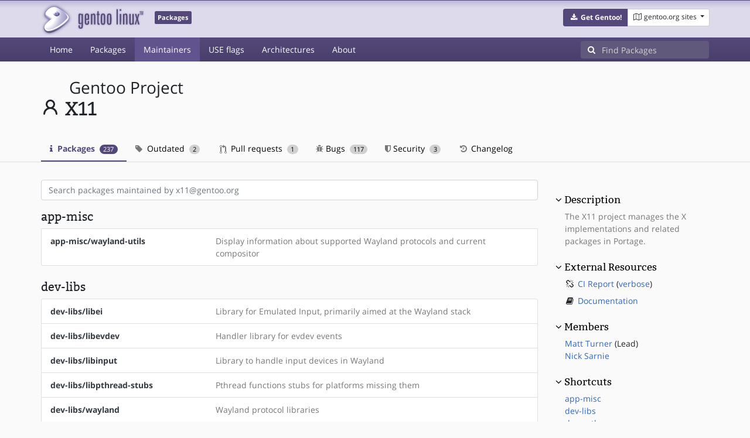

--- FILE ---
content_type: text/html; charset=utf-8
request_url: https://packages.gentoo.org/maintainer/x11@gentoo.org
body_size: 9265
content:
<!doctype html><html lang="en"><head><title>X11 – Gentoo Packages</title><meta charset="utf-8"><meta name="viewport" content="width=device-width, initial-scale=1.0"><meta name="theme-color" content="#54487a"><meta name="description" content="Gentoo Packages Database"><script src="/assets/application.js"></script><link rel="icon" href="https://packages.gentoo.org/favicon.ico" type="image/x-icon"><link rel="stylesheet" href="/assets/stylesheets.css"></head><body><header><div class="site-title"><div class="container"><div class="row justify-content-between"><div class="logo"><a href="/" title="Back to the homepage" class="site-logo"><img src="https://assets.gentoo.org/tyrian/site-logo.png" alt="Gentoo" srcset="https://assets.gentoo.org/tyrian/site-logo.svg"></a> <span class="site-label">Packages</span></div><div class="site-title-buttons"><div class="btn-group btn-group-sm"><a href="https://get.gentoo.org/" role="button" class="btn get-gentoo"><span class="fa fa-fw fa-download"></span> <strong>Get Gentoo!</strong></a><div class="btn-group btn-group-sm"><a class="btn gentoo-org-sites dropdown-toggle" data-toggle="dropdown" data-target="#" href="#"><span class="fa fa-fw fa-map-o"></span> <span class="d-none d-sm-inline">gentoo.org sites</span> <span class="caret"></span></a><div class="dropdown-menu dropdown-menu-right"><a class="dropdown-item" href="https://www.gentoo.org/" title="Main Gentoo website"><span class="fa fa-home fa-fw"></span> gentoo.org</a> <a class="dropdown-item" href="https://wiki.gentoo.org/" title="Find and contribute documentation"><span class="fa fa-file-text-o fa-fw"></span> Wiki</a> <a class="dropdown-item" href="https://bugs.gentoo.org/" title="Report issues and find common issues"><span class="fa fa-bug fa-fw"></span> Bugs</a> <a class="dropdown-item" href="https://forums.gentoo.org/" title="Discuss with the community"><span class="fa fa-comments-o fa-fw"></span> Forums</a> <a class="dropdown-item" href="https://packages.gentoo.org/" title="Find software for your Gentoo"><span class="fa fa-hdd-o fa-fw"></span> Packages</a><div class="dropdown-divider"></div><a class="dropdown-item" href="https://planet.gentoo.org/" title="Find out what's going on in the developer community"><span class="fa fa-rss fa-fw"></span> Planet</a> <a class="dropdown-item" href="https://archives.gentoo.org/" title="Read up on past discussions"><span class="fa fa-archive fa-fw"></span> Archives</a> <a class="dropdown-item" href="https://sources.gentoo.org/" title="Browse our source code"><span class="fa fa-code fa-fw"></span> Sources</a><div class="dropdown-divider"></div><a class="dropdown-item" href="https://infra-status.gentoo.org/" title="Get updates on the services provided by Gentoo"><span class="fa fa-server fa-fw"></span> Infra Status</a></div></div></div></div></div></div></div><nav class="tyrian-navbar navbar navbar-dark navbar-expand-lg bg-primary" role="navigation"><div class="container"><div class="navbar-header"><button class="navbar-toggler" type="button" data-toggle="collapse" data-target="#navbar-main-collapse" aria-controls="navbar-main-collapse" aria-expanded="false" aria-label="Toggle navigation"><span class="navbar-toggler-icon"></span></button></div><div class="collapse navbar-collapse navbar-main-collapse" id="navbar-main-collapse"><ul class="navbar-nav mr-auto"><li class="nav-item"><a class="nav-link" href="/">Home</a></li><li class="nav-item"><a class="nav-link" href="/categories">Packages</a></li><li class="nav-item active"><a class="nav-link" href="/maintainers">Maintainers</a></li><li class="nav-item"><a class="nav-link" href="/useflags">USE flags</a></li><li class="nav-item"><a class="nav-link" href="/arches">Architectures</a></li><li class="nav-item"><a class="nav-link" href="/about">About</a></li></ul><form class="form-inline inlinesearch" role="search" action="/packages/search" method="get"><div class="input-group"><div class="input-group-prepend"><span class="input-group-text" id="basic-addon1"><i class="fa fa-search" aria-hidden="true"></i></span></div><input class="form-control" name="q" type="text" placeholder="Find Packages" aria-label="Find Packages"></div></form></div></div></nav></header><div class="kk-header-container"><div class="container"><div class="row"><div class="col-12"><div class="row mt-3"><div class="col-md-5"><h1 class="stick-top kk-package-title" id="package-title"><small class="kk-package-cat">Gentoo Project</small><div><svg height="32" class="octicon octicon-person right left kk-package-icon" aria-label="Package icon" viewBox="0 0 16 16" version="1.1" width="32" role="img"><path fill-rule="evenodd" d="M10.5 5a2.5 2.5 0 11-5 0 2.5 2.5 0 015 0zm.061 3.073a4 4 0 10-5.123 0 6.004 6.004 0 00-3.431 5.142.75.75 0 001.498.07 4.5 4.5 0 018.99 0 .75.75 0 101.498-.07 6.005 6.005 0 00-3.432-5.142z"></path></svg><div class="kk-package-name">X11</div></div></h1></div><div class="col-md-7"></div><div class="col-md-12 pt-4 mt-1"><nav class="nav kk-package-nav"><a class="nav-link active" href="/maintainer/x11@gentoo.org"><i class="fa fa-info mr-1" aria-hidden="true"></i> Packages <span class="ml-1 badge badge-pill kk-misc-badge">237</span></a><a class="nav-link" href="/maintainer/x11@gentoo.org/outdated"><i class="fa fa-tag mr-1" aria-hidden="true"></i> Outdated <span class="ml-1 badge badge-pill kk-misc-badge">2</span></a><a class="nav-link" href="/maintainer/x11@gentoo.org/pull-requests"><i class="octicon octicon-git-pull-request opticon-resource-icon ml-1" aria-hidden="true"></i> Pull requests <span class="ml-1 badge badge-pill kk-misc-badge">1</span></a><a class="nav-link" href="/maintainer/x11@gentoo.org/bugs"><i class="fa fa-bug" aria-hidden="true"></i> Bugs <span class="ml-1 badge badge-pill kk-misc-badge">117</span></a><a class="nav-link" href="/maintainer/x11@gentoo.org/security"><i class="fa fa-shield" aria-hidden="true"></i> Security <span class="ml-1 badge badge-pill kk-misc-badge">3</span></a><a class="nav-link" href="/maintainer/x11@gentoo.org/changelog"><i class="fa fa-fw fa-history" aria-hidden="true"></i> Changelog </a></nav></div></div></div></div></div></div><div class="tab-content" id="myTabContent"><div class="container mb-5 tab-pane fade show active" id="overview" role="tabpanel" aria-labelledby="overview-tab"><div class="row"><div class="col-md-9" id="pkglist"><p><script>function __templ_filter_9384(){const value = document.querySelector("#filter").value.toLowerCase();
	const groups = document.querySelectorAll("#pkglist .list-group");
	for (let i = 0; i < groups.length; i++) {
		let visible = false;
		const rows = groups[i].querySelectorAll(".list-group-item");
		for (let j = 0; j < rows.length; j++) {
			const flag = rows[j].children[0].children[0].innerText.toLowerCase().includes(value);
			rows[j].style.display = flag ? "" : "none";
			visible ||= flag;
		}
		groups[i].style.display = visible ? "" : "none";
	}
}</script><input onKeyup="__templ_filter_9384()" id="filter" type="text" class="form-control form-control-xl" placeholder="Search packages maintained by x11@gentoo.org"></p><ul class="list-group"><h3 id="app-misc">app-misc</h3> <li class="list-group-item"><div class="row"><div class="col-md-4"><a href="/packages/app-misc/wayland-utils" class="text-dark"><b>app-misc/wayland-utils</b></a></div><div class="col-md-8 text-muted">Display information about supported Wayland protocols and current compositor</div></div></li></ul> <h3 class="mt-4" id="dev-libs">dev-libs</h3><ul class="list-group"> <li class="list-group-item"><div class="row"><div class="col-md-4"><a href="/packages/dev-libs/libei" class="text-dark"><b>dev-libs/libei</b></a></div><div class="col-md-8 text-muted">Library for Emulated Input, primarily aimed at the Wayland stack</div></div></li> <li class="list-group-item"><div class="row"><div class="col-md-4"><a href="/packages/dev-libs/libevdev" class="text-dark"><b>dev-libs/libevdev</b></a></div><div class="col-md-8 text-muted">Handler library for evdev events</div></div></li> <li class="list-group-item"><div class="row"><div class="col-md-4"><a href="/packages/dev-libs/libinput" class="text-dark"><b>dev-libs/libinput</b></a></div><div class="col-md-8 text-muted">Library to handle input devices in Wayland</div></div></li> <li class="list-group-item"><div class="row"><div class="col-md-4"><a href="/packages/dev-libs/libpthread-stubs" class="text-dark"><b>dev-libs/libpthread-stubs</b></a></div><div class="col-md-8 text-muted">Pthread functions stubs for platforms missing them</div></div></li> <li class="list-group-item"><div class="row"><div class="col-md-4"><a href="/packages/dev-libs/wayland" class="text-dark"><b>dev-libs/wayland</b></a></div><div class="col-md-8 text-muted">Wayland protocol libraries</div></div></li> <li class="list-group-item"><div class="row"><div class="col-md-4"><a href="/packages/dev-libs/wayland-protocols" class="text-dark"><b>dev-libs/wayland-protocols</b></a></div><div class="col-md-8 text-muted">Wayland protocol files</div></div></li></ul> <h3 class="mt-4" id="dev-python">dev-python</h3><ul class="list-group"> <li class="list-group-item"><div class="row"><div class="col-md-4"><a href="/packages/dev-python/libevdev" class="text-dark"><b>dev-python/libevdev</b></a></div><div class="col-md-8 text-muted">Python wrappers for the libevdev library</div></div></li></ul> <h3 class="mt-4" id="dev-util">dev-util</h3><ul class="list-group"> <li class="list-group-item"><div class="row"><div class="col-md-4"><a href="/packages/dev-util/directx-headers" class="text-dark"><b>dev-util/directx-headers</b></a></div><div class="col-md-8 text-muted">DirectX header files and WSL stubs</div></div></li> <li class="list-group-item"><div class="row"><div class="col-md-4"><a href="/packages/dev-util/mesa_clc" class="text-dark"><b>dev-util/mesa_clc</b></a></div><div class="col-md-8 text-muted">mesa_clc tool used for building OpenCL C to SPIR-V</div></div></li> <li class="list-group-item"><div class="row"><div class="col-md-4"><a href="/packages/dev-util/spirv-llvm-translator" class="text-dark"><b>dev-util/spirv-llvm-translator</b></a></div><div class="col-md-8 text-muted">Bi-directional translator between SPIR-V and LLVM IR</div></div></li> <li class="list-group-item"><div class="row"><div class="col-md-4"><a href="/packages/dev-util/wayland-scanner" class="text-dark"><b>dev-util/wayland-scanner</b></a></div><div class="col-md-8 text-muted">wayland-scanner tool</div></div></li></ul> <h3 class="mt-4" id="gui-libs">gui-libs</h3><ul class="list-group"> <li class="list-group-item"><div class="row"><div class="col-md-4"><a href="/packages/gui-libs/display-manager-init" class="text-dark"><b>gui-libs/display-manager-init</b></a></div><div class="col-md-8 text-muted">RC init files for starting display and login managers</div></div></li></ul> <h3 class="mt-4" id="media-fonts">media-fonts</h3><ul class="list-group"> <li class="list-group-item"><div class="row"><div class="col-md-4"><a href="/packages/media-fonts/encodings" class="text-dark"><b>media-fonts/encodings</b></a></div><div class="col-md-8 text-muted">X.Org font encodings</div></div></li> <li class="list-group-item"><div class="row"><div class="col-md-4"><a href="/packages/media-fonts/font-adobe-100dpi" class="text-dark"><b>media-fonts/font-adobe-100dpi</b></a></div><div class="col-md-8 text-muted">X.Org Adobe bitmap fonts</div></div></li> <li class="list-group-item"><div class="row"><div class="col-md-4"><a href="/packages/media-fonts/font-adobe-75dpi" class="text-dark"><b>media-fonts/font-adobe-75dpi</b></a></div><div class="col-md-8 text-muted">X.Org Adobe bitmap fonts</div></div></li> <li class="list-group-item"><div class="row"><div class="col-md-4"><a href="/packages/media-fonts/font-adobe-utopia-100dpi" class="text-dark"><b>media-fonts/font-adobe-utopia-100dpi</b></a></div><div class="col-md-8 text-muted">X.Org Adobe Utopia bitmap fonts</div></div></li> <li class="list-group-item"><div class="row"><div class="col-md-4"><a href="/packages/media-fonts/font-adobe-utopia-75dpi" class="text-dark"><b>media-fonts/font-adobe-utopia-75dpi</b></a></div><div class="col-md-8 text-muted">X.Org Adobe Utopia bitmap fonts</div></div></li> <li class="list-group-item"><div class="row"><div class="col-md-4"><a href="/packages/media-fonts/font-adobe-utopia-type1" class="text-dark"><b>media-fonts/font-adobe-utopia-type1</b></a></div><div class="col-md-8 text-muted">X.Org Adobe Utopia Type 1 fonts</div></div></li> <li class="list-group-item"><div class="row"><div class="col-md-4"><a href="/packages/media-fonts/font-alias" class="text-dark"><b>media-fonts/font-alias</b></a></div><div class="col-md-8 text-muted">X.Org font aliases</div></div></li> <li class="list-group-item"><div class="row"><div class="col-md-4"><a href="/packages/media-fonts/font-arabic-misc" class="text-dark"><b>media-fonts/font-arabic-misc</b></a></div><div class="col-md-8 text-muted">X.Org arabic bitmap fonts</div></div></li> <li class="list-group-item"><div class="row"><div class="col-md-4"><a href="/packages/media-fonts/font-bh-100dpi" class="text-dark"><b>media-fonts/font-bh-100dpi</b></a></div><div class="col-md-8 text-muted">X.Org Bigelow &amp; Holmes bitmap fonts</div></div></li> <li class="list-group-item"><div class="row"><div class="col-md-4"><a href="/packages/media-fonts/font-bh-75dpi" class="text-dark"><b>media-fonts/font-bh-75dpi</b></a></div><div class="col-md-8 text-muted">X.Org Bigelow &amp; Holmes bitmap fonts</div></div></li> <li class="list-group-item"><div class="row"><div class="col-md-4"><a href="/packages/media-fonts/font-bh-lucidatypewriter-100dpi" class="text-dark"><b>media-fonts/font-bh-lucidatypewriter-100dpi</b></a></div><div class="col-md-8 text-muted">X.Org Bigelow &amp; Holmes Lucida bitmap fonts</div></div></li> <li class="list-group-item"><div class="row"><div class="col-md-4"><a href="/packages/media-fonts/font-bh-lucidatypewriter-75dpi" class="text-dark"><b>media-fonts/font-bh-lucidatypewriter-75dpi</b></a></div><div class="col-md-8 text-muted">X.Org Bigelow &amp; Holmes Lucida bitmap fonts</div></div></li> <li class="list-group-item"><div class="row"><div class="col-md-4"><a href="/packages/media-fonts/font-bh-ttf" class="text-dark"><b>media-fonts/font-bh-ttf</b></a></div><div class="col-md-8 text-muted">X.Org Bigelow &amp; Holmes TrueType fonts</div></div></li> <li class="list-group-item"><div class="row"><div class="col-md-4"><a href="/packages/media-fonts/font-bh-type1" class="text-dark"><b>media-fonts/font-bh-type1</b></a></div><div class="col-md-8 text-muted">X.Org Bigelow &amp; Holmes Type 1 fonts</div></div></li> <li class="list-group-item"><div class="row"><div class="col-md-4"><a href="/packages/media-fonts/font-bitstream-100dpi" class="text-dark"><b>media-fonts/font-bitstream-100dpi</b></a></div><div class="col-md-8 text-muted">X.Org Bitstream bitmap fonts</div></div></li> <li class="list-group-item"><div class="row"><div class="col-md-4"><a href="/packages/media-fonts/font-bitstream-75dpi" class="text-dark"><b>media-fonts/font-bitstream-75dpi</b></a></div><div class="col-md-8 text-muted">X.Org Bitstream bitmap fonts</div></div></li> <li class="list-group-item"><div class="row"><div class="col-md-4"><a href="/packages/media-fonts/font-bitstream-type1" class="text-dark"><b>media-fonts/font-bitstream-type1</b></a></div><div class="col-md-8 text-muted">X.Org Bitstream Type 1 fonts</div></div></li> <li class="list-group-item"><div class="row"><div class="col-md-4"><a href="/packages/media-fonts/font-cronyx-cyrillic" class="text-dark"><b>media-fonts/font-cronyx-cyrillic</b></a></div><div class="col-md-8 text-muted">X.Org Cronyx cyrillic fonts</div></div></li> <li class="list-group-item"><div class="row"><div class="col-md-4"><a href="/packages/media-fonts/font-cursor-misc" class="text-dark"><b>media-fonts/font-cursor-misc</b></a></div><div class="col-md-8 text-muted">X.Org cursor font</div></div></li> <li class="list-group-item"><div class="row"><div class="col-md-4"><a href="/packages/media-fonts/font-daewoo-misc" class="text-dark"><b>media-fonts/font-daewoo-misc</b></a></div><div class="col-md-8 text-muted">X.Org Daewoo fonts</div></div></li> <li class="list-group-item"><div class="row"><div class="col-md-4"><a href="/packages/media-fonts/font-dec-misc" class="text-dark"><b>media-fonts/font-dec-misc</b></a></div><div class="col-md-8 text-muted">X.Org DEC fonts</div></div></li> <li class="list-group-item"><div class="row"><div class="col-md-4"><a href="/packages/media-fonts/font-ibm-type1" class="text-dark"><b>media-fonts/font-ibm-type1</b></a></div><div class="col-md-8 text-muted">X.Org IBM Courier font</div></div></li> <li class="list-group-item"><div class="row"><div class="col-md-4"><a href="/packages/media-fonts/font-isas-misc" class="text-dark"><b>media-fonts/font-isas-misc</b></a></div><div class="col-md-8 text-muted">X.Org the Institute of Software, Academia Sinica (chinese) fonts</div></div></li> <li class="list-group-item"><div class="row"><div class="col-md-4"><a href="/packages/media-fonts/font-jis-misc" class="text-dark"><b>media-fonts/font-jis-misc</b></a></div><div class="col-md-8 text-muted">X.Org JIS (japanese) fonts</div></div></li> <li class="list-group-item"><div class="row"><div class="col-md-4"><a href="/packages/media-fonts/font-micro-misc" class="text-dark"><b>media-fonts/font-micro-misc</b></a></div><div class="col-md-8 text-muted">X.Org micro-misc font</div></div></li> <li class="list-group-item"><div class="row"><div class="col-md-4"><a href="/packages/media-fonts/font-misc-cyrillic" class="text-dark"><b>media-fonts/font-misc-cyrillic</b></a></div><div class="col-md-8 text-muted">X.Org misc-cyrillic fonts</div></div></li> <li class="list-group-item"><div class="row"><div class="col-md-4"><a href="/packages/media-fonts/font-misc-ethiopic" class="text-dark"><b>media-fonts/font-misc-ethiopic</b></a></div><div class="col-md-8 text-muted">Miscellaneous Ethiopic fonts</div></div></li> <li class="list-group-item"><div class="row"><div class="col-md-4"><a href="/packages/media-fonts/font-misc-meltho" class="text-dark"><b>media-fonts/font-misc-meltho</b></a></div><div class="col-md-8 text-muted">X.Org Syriac fonts</div></div></li> <li class="list-group-item"><div class="row"><div class="col-md-4"><a href="/packages/media-fonts/font-misc-misc" class="text-dark"><b>media-fonts/font-misc-misc</b></a></div><div class="col-md-8 text-muted">X.Org miscellaneous fonts</div></div></li> <li class="list-group-item"><div class="row"><div class="col-md-4"><a href="/packages/media-fonts/font-mutt-misc" class="text-dark"><b>media-fonts/font-mutt-misc</b></a></div><div class="col-md-8 text-muted">X.Org ClearlyU fonts</div></div></li> <li class="list-group-item"><div class="row"><div class="col-md-4"><a href="/packages/media-fonts/font-schumacher-misc" class="text-dark"><b>media-fonts/font-schumacher-misc</b></a></div><div class="col-md-8 text-muted">X.Org Schumacher fonts</div></div></li> <li class="list-group-item"><div class="row"><div class="col-md-4"><a href="/packages/media-fonts/font-screen-cyrillic" class="text-dark"><b>media-fonts/font-screen-cyrillic</b></a></div><div class="col-md-8 text-muted">X.Org Screen cyrillic fonts</div></div></li> <li class="list-group-item"><div class="row"><div class="col-md-4"><a href="/packages/media-fonts/font-sony-misc" class="text-dark"><b>media-fonts/font-sony-misc</b></a></div><div class="col-md-8 text-muted">X.Org Sony fonts</div></div></li> <li class="list-group-item"><div class="row"><div class="col-md-4"><a href="/packages/media-fonts/font-sun-misc" class="text-dark"><b>media-fonts/font-sun-misc</b></a></div><div class="col-md-8 text-muted">X.Org Sun fonts</div></div></li> <li class="list-group-item"><div class="row"><div class="col-md-4"><a href="/packages/media-fonts/font-util" class="text-dark"><b>media-fonts/font-util</b></a></div><div class="col-md-8 text-muted">X.Org font utilities</div></div></li> <li class="list-group-item"><div class="row"><div class="col-md-4"><a href="/packages/media-fonts/font-winitzki-cyrillic" class="text-dark"><b>media-fonts/font-winitzki-cyrillic</b></a></div><div class="col-md-8 text-muted">X.Org Winitzki cyrillic font</div></div></li> <li class="list-group-item"><div class="row"><div class="col-md-4"><a href="/packages/media-fonts/font-xfree86-type1" class="text-dark"><b>media-fonts/font-xfree86-type1</b></a></div><div class="col-md-8 text-muted">X.Org XFree86 Type 1 font</div></div></li></ul> <h3 class="mt-4" id="media-libs">media-libs</h3><ul class="list-group"> <li class="list-group-item"><div class="row"><div class="col-md-4"><a href="/packages/media-libs/freeglut" class="text-dark"><b>media-libs/freeglut</b></a></div><div class="col-md-8 text-muted">A free OpenGL utility toolkit, the open-sourced alternative to the GLUT library</div></div></li> <li class="list-group-item"><div class="row"><div class="col-md-4"><a href="/packages/media-libs/glu" class="text-dark"><b>media-libs/glu</b></a></div><div class="col-md-8 text-muted">The OpenGL Utility Library</div></div></li> <li class="list-group-item"><div class="row"><div class="col-md-4"><a href="/packages/media-libs/libepoxy" class="text-dark"><b>media-libs/libepoxy</b></a></div><div class="col-md-8 text-muted">Library for handling OpenGL function pointer management</div></div></li> <li class="list-group-item"><div class="row"><div class="col-md-4"><a href="/packages/media-libs/libglvnd" class="text-dark"><b>media-libs/libglvnd</b></a></div><div class="col-md-8 text-muted">The GL Vendor-Neutral Dispatch library</div></div></li> <li class="list-group-item"><div class="row"><div class="col-md-4"><a href="/packages/media-libs/mesa" class="text-dark"><b>media-libs/mesa</b></a></div><div class="col-md-8 text-muted">OpenGL-like graphic library for Linux</div></div></li> <li class="list-group-item"><div class="row"><div class="col-md-4"><a href="/packages/media-libs/mesa-amber" class="text-dark"><b>media-libs/mesa-amber</b></a></div><div class="col-md-8 text-muted">OpenGL-like graphic library for Linux</div></div></li> <li class="list-group-item"><div class="row"><div class="col-md-4"><a href="/packages/media-libs/waffle" class="text-dark"><b>media-libs/waffle</b></a></div><div class="col-md-8 text-muted">Library that allows selection of GL API and of window system at runtime</div></div></li></ul> <h3 class="mt-4" id="sys-libs">sys-libs</h3><ul class="list-group"> <li class="list-group-item"><div class="row"><div class="col-md-4"><a href="/packages/sys-libs/mtdev" class="text-dark"><b>sys-libs/mtdev</b></a></div><div class="col-md-8 text-muted">Multitouch Protocol Translation Library</div></div></li></ul> <h3 class="mt-4" id="virtual">virtual</h3><ul class="list-group"> <li class="list-group-item"><div class="row"><div class="col-md-4"><a href="/packages/virtual/glu" class="text-dark"><b>virtual/glu</b></a></div><div class="col-md-8 text-muted">Virtual for OpenGL utility library</div></div></li> <li class="list-group-item"><div class="row"><div class="col-md-4"><a href="/packages/virtual/opencl" class="text-dark"><b>virtual/opencl</b></a></div><div class="col-md-8 text-muted">Virtual for OpenCL API</div></div></li> <li class="list-group-item"><div class="row"><div class="col-md-4"><a href="/packages/virtual/opengl" class="text-dark"><b>virtual/opengl</b></a></div><div class="col-md-8 text-muted">Virtual for OpenGL implementation</div></div></li></ul> <h3 class="mt-4" id="x11-apps">x11-apps</h3><ul class="list-group"> <li class="list-group-item"><div class="row"><div class="col-md-4"><a href="/packages/x11-apps/appres" class="text-dark"><b>x11-apps/appres</b></a></div><div class="col-md-8 text-muted">list X application resource database</div></div></li> <li class="list-group-item"><div class="row"><div class="col-md-4"><a href="/packages/x11-apps/bdftopcf" class="text-dark"><b>x11-apps/bdftopcf</b></a></div><div class="col-md-8 text-muted">X.Org bdftopcf application</div></div></li> <li class="list-group-item"><div class="row"><div class="col-md-4"><a href="/packages/x11-apps/beforelight" class="text-dark"><b>x11-apps/beforelight</b></a></div><div class="col-md-8 text-muted">Sample implementation of screen saver</div></div></li> <li class="list-group-item"><div class="row"><div class="col-md-4"><a href="/packages/x11-apps/bitmap" class="text-dark"><b>x11-apps/bitmap</b></a></div><div class="col-md-8 text-muted">X.Org bitmap application</div></div></li> <li class="list-group-item"><div class="row"><div class="col-md-4"><a href="/packages/x11-apps/editres" class="text-dark"><b>x11-apps/editres</b></a></div><div class="col-md-8 text-muted">a dynamic resource editor for X Toolkit applications</div></div></li> <li class="list-group-item"><div class="row"><div class="col-md-4"><a href="/packages/x11-apps/fonttosfnt" class="text-dark"><b>x11-apps/fonttosfnt</b></a></div><div class="col-md-8 text-muted">X.Org fonttosfnt application</div></div></li> <li class="list-group-item"><div class="row"><div class="col-md-4"><a href="/packages/x11-apps/fslsfonts" class="text-dark"><b>x11-apps/fslsfonts</b></a></div><div class="col-md-8 text-muted">list fonts served by X font server</div></div></li> <li class="list-group-item"><div class="row"><div class="col-md-4"><a href="/packages/x11-apps/fstobdf" class="text-dark"><b>x11-apps/fstobdf</b></a></div><div class="col-md-8 text-muted">generate BDF font from X font server</div></div></li> <li class="list-group-item"><div class="row"><div class="col-md-4"><a href="/packages/x11-apps/iceauth" class="text-dark"><b>x11-apps/iceauth</b></a></div><div class="col-md-8 text-muted">ICE authority file utility</div></div></li> <li class="list-group-item"><div class="row"><div class="col-md-4"><a href="/packages/x11-apps/ico" class="text-dark"><b>x11-apps/ico</b></a></div><div class="col-md-8 text-muted">animate an icosahedron or other polyhedron</div></div></li> <li class="list-group-item"><div class="row"><div class="col-md-4"><a href="/packages/x11-apps/igt-gpu-tools" class="text-dark"><b>x11-apps/igt-gpu-tools</b></a></div><div class="col-md-8 text-muted">Intel GPU userland tools</div></div></li> <li class="list-group-item"><div class="row"><div class="col-md-4"><a href="/packages/x11-apps/listres" class="text-dark"><b>x11-apps/listres</b></a></div><div class="col-md-8 text-muted">list resources in widgets</div></div></li> <li class="list-group-item"><div class="row"><div class="col-md-4"><a href="/packages/x11-apps/mesa-progs" class="text-dark"><b>x11-apps/mesa-progs</b></a></div><div class="col-md-8 text-muted">Mesa&#39;s OpenGL utility and demo programs (glxgears and glxinfo)</div></div></li> <li class="list-group-item"><div class="row"><div class="col-md-4"><a href="/packages/x11-apps/mkfontscale" class="text-dark"><b>x11-apps/mkfontscale</b></a></div><div class="col-md-8 text-muted">create an index of scalable font files for X</div></div></li> <li class="list-group-item"><div class="row"><div class="col-md-4"><a href="/packages/x11-apps/oclock" class="text-dark"><b>x11-apps/oclock</b></a></div><div class="col-md-8 text-muted">round X clock</div></div></li> <li class="list-group-item"><div class="row"><div class="col-md-4"><a href="/packages/x11-apps/rgb" class="text-dark"><b>x11-apps/rgb</b></a></div><div class="col-md-8 text-muted">uncompile an rgb color-name database</div></div></li> <li class="list-group-item"><div class="row"><div class="col-md-4"><a href="/packages/x11-apps/rstart" class="text-dark"><b>x11-apps/rstart</b></a></div><div class="col-md-8 text-muted">X.Org rstart application</div></div></li> <li class="list-group-item"><div class="row"><div class="col-md-4"><a href="/packages/x11-apps/sessreg" class="text-dark"><b>x11-apps/sessreg</b></a></div><div class="col-md-8 text-muted">manage utmp/wtmp entries for non-init clients</div></div></li> <li class="list-group-item"><div class="row"><div class="col-md-4"><a href="/packages/x11-apps/setxkbmap" class="text-dark"><b>x11-apps/setxkbmap</b></a></div><div class="col-md-8 text-muted">Controls the keyboard layout of a running X server</div></div></li> <li class="list-group-item"><div class="row"><div class="col-md-4"><a href="/packages/x11-apps/showfont" class="text-dark"><b>x11-apps/showfont</b></a></div><div class="col-md-8 text-muted">font dumper for X font server</div></div></li> <li class="list-group-item"><div class="row"><div class="col-md-4"><a href="/packages/x11-apps/smproxy" class="text-dark"><b>x11-apps/smproxy</b></a></div><div class="col-md-8 text-muted">Session Manager Proxy</div></div></li> <li class="list-group-item"><div class="row"><div class="col-md-4"><a href="/packages/x11-apps/transset" class="text-dark"><b>x11-apps/transset</b></a></div><div class="col-md-8 text-muted">An utility for setting opacity property</div></div></li> <li class="list-group-item"><div class="row"><div class="col-md-4"><a href="/packages/x11-apps/viewres" class="text-dark"><b>x11-apps/viewres</b></a></div><div class="col-md-8 text-muted">graphical class browser for Xt</div></div></li> <li class="list-group-item"><div class="row"><div class="col-md-4"><a href="/packages/x11-apps/x11perf" class="text-dark"><b>x11-apps/x11perf</b></a></div><div class="col-md-8 text-muted">X rendering operation stress test utility</div></div></li> <li class="list-group-item"><div class="row"><div class="col-md-4"><a href="/packages/x11-apps/xauth" class="text-dark"><b>x11-apps/xauth</b></a></div><div class="col-md-8 text-muted">X authority file utility</div></div></li> <li class="list-group-item"><div class="row"><div class="col-md-4"><a href="/packages/x11-apps/xbacklight" class="text-dark"><b>x11-apps/xbacklight</b></a></div><div class="col-md-8 text-muted">Sets backlight level using the RandR 1.2 BACKLIGHT output property</div></div></li> <li class="list-group-item"><div class="row"><div class="col-md-4"><a href="/packages/x11-apps/xbiff" class="text-dark"><b>x11-apps/xbiff</b></a></div><div class="col-md-8 text-muted">mailbox flag for X</div></div></li> <li class="list-group-item"><div class="row"><div class="col-md-4"><a href="/packages/x11-apps/xcalc" class="text-dark"><b>x11-apps/xcalc</b></a></div><div class="col-md-8 text-muted">scientific calculator for X</div></div></li> <li class="list-group-item"><div class="row"><div class="col-md-4"><a href="/packages/x11-apps/xclipboard" class="text-dark"><b>x11-apps/xclipboard</b></a></div><div class="col-md-8 text-muted">interchange between cut buffer and selection</div></div></li> <li class="list-group-item"><div class="row"><div class="col-md-4"><a href="/packages/x11-apps/xclock" class="text-dark"><b>x11-apps/xclock</b></a></div><div class="col-md-8 text-muted">analog / digital clock for X</div></div></li> <li class="list-group-item"><div class="row"><div class="col-md-4"><a href="/packages/x11-apps/xcmsdb" class="text-dark"><b>x11-apps/xcmsdb</b></a></div><div class="col-md-8 text-muted">Device Color Characterization utility for X Color Management System</div></div></li> <li class="list-group-item"><div class="row"><div class="col-md-4"><a href="/packages/x11-apps/xconsole" class="text-dark"><b>x11-apps/xconsole</b></a></div><div class="col-md-8 text-muted">monitor system console messages with X</div></div></li> <li class="list-group-item"><div class="row"><div class="col-md-4"><a href="/packages/x11-apps/xcursorgen" class="text-dark"><b>x11-apps/xcursorgen</b></a></div><div class="col-md-8 text-muted">create an X cursor file from a collection of PNG images</div></div></li> <li class="list-group-item"><div class="row"><div class="col-md-4"><a href="/packages/x11-apps/xditview" class="text-dark"><b>x11-apps/xditview</b></a></div><div class="col-md-8 text-muted">display ditroff output</div></div></li> <li class="list-group-item"><div class="row"><div class="col-md-4"><a href="/packages/x11-apps/xdm" class="text-dark"><b>x11-apps/xdm</b></a></div><div class="col-md-8 text-muted">X.Org xdm application</div></div></li> <li class="list-group-item"><div class="row"><div class="col-md-4"><a href="/packages/x11-apps/xdpyinfo" class="text-dark"><b>x11-apps/xdpyinfo</b></a></div><div class="col-md-8 text-muted">Display information utility for X</div></div></li> <li class="list-group-item"><div class="row"><div class="col-md-4"><a href="/packages/x11-apps/xdriinfo" class="text-dark"><b>x11-apps/xdriinfo</b></a></div><div class="col-md-8 text-muted">query configuration information of DRI drivers</div></div></li> <li class="list-group-item"><div class="row"><div class="col-md-4"><a href="/packages/x11-apps/xedit" class="text-dark"><b>x11-apps/xedit</b></a></div><div class="col-md-8 text-muted">simple text editor for X</div></div></li> <li class="list-group-item"><div class="row"><div class="col-md-4"><a href="/packages/x11-apps/xev" class="text-dark"><b>x11-apps/xev</b></a></div><div class="col-md-8 text-muted">Print contents of X events</div></div></li> <li class="list-group-item"><div class="row"><div class="col-md-4"><a href="/packages/x11-apps/xeyes" class="text-dark"><b>x11-apps/xeyes</b></a></div><div class="col-md-8 text-muted">X.Org xeyes application</div></div></li> <li class="list-group-item"><div class="row"><div class="col-md-4"><a href="/packages/x11-apps/xfd" class="text-dark"><b>x11-apps/xfd</b></a></div><div class="col-md-8 text-muted">X.Org xfd application</div></div></li> <li class="list-group-item"><div class="row"><div class="col-md-4"><a href="/packages/x11-apps/xfontsel" class="text-dark"><b>x11-apps/xfontsel</b></a></div><div class="col-md-8 text-muted">point and click selection of X11 font names</div></div></li> <li class="list-group-item"><div class="row"><div class="col-md-4"><a href="/packages/x11-apps/xgamma" class="text-dark"><b>x11-apps/xgamma</b></a></div><div class="col-md-8 text-muted">Alter a monitor&#39;s gamma correction through the X server</div></div></li> <li class="list-group-item"><div class="row"><div class="col-md-4"><a href="/packages/x11-apps/xgc" class="text-dark"><b>x11-apps/xgc</b></a></div><div class="col-md-8 text-muted">X graphics demo</div></div></li> <li class="list-group-item"><div class="row"><div class="col-md-4"><a href="/packages/x11-apps/xhost" class="text-dark"><b>x11-apps/xhost</b></a></div><div class="col-md-8 text-muted">Controls host and/or user access to a running X server</div></div></li> <li class="list-group-item"><div class="row"><div class="col-md-4"><a href="/packages/x11-apps/xinit" class="text-dark"><b>x11-apps/xinit</b></a></div><div class="col-md-8 text-muted">X Window System initializer</div></div></li> <li class="list-group-item"><div class="row"><div class="col-md-4"><a href="/packages/x11-apps/xinput" class="text-dark"><b>x11-apps/xinput</b></a></div><div class="col-md-8 text-muted">Utility to set XInput device parameters</div></div></li> <li class="list-group-item"><div class="row"><div class="col-md-4"><a href="/packages/x11-apps/xinput_calibrator" class="text-dark"><b>x11-apps/xinput_calibrator</b></a></div><div class="col-md-8 text-muted">A generic touchscreen calibration program for X.Org</div></div></li> <li class="list-group-item"><div class="row"><div class="col-md-4"><a href="/packages/x11-apps/xisxwayland" class="text-dark"><b>x11-apps/xisxwayland</b></a></div><div class="col-md-8 text-muted">Tool to determine whether the X server in use is Xwayland</div></div></li> <li class="list-group-item"><div class="row"><div class="col-md-4"><a href="/packages/x11-apps/xkbcomp" class="text-dark"><b>x11-apps/xkbcomp</b></a></div><div class="col-md-8 text-muted">XKB keyboard description compiler</div></div></li> <li class="list-group-item"><div class="row"><div class="col-md-4"><a href="/packages/x11-apps/xkbevd" class="text-dark"><b>x11-apps/xkbevd</b></a></div><div class="col-md-8 text-muted">XKB event daemon</div></div></li> <li class="list-group-item"><div class="row"><div class="col-md-4"><a href="/packages/x11-apps/xkbprint" class="text-dark"><b>x11-apps/xkbprint</b></a></div><div class="col-md-8 text-muted">Print an XKB keyboard description</div></div></li> <li class="list-group-item"><div class="row"><div class="col-md-4"><a href="/packages/x11-apps/xkbutils" class="text-dark"><b>x11-apps/xkbutils</b></a></div><div class="col-md-8 text-muted">X.Org xkbutils application</div></div></li> <li class="list-group-item"><div class="row"><div class="col-md-4"><a href="/packages/x11-apps/xkill" class="text-dark"><b>x11-apps/xkill</b></a></div><div class="col-md-8 text-muted">kill a client by its X resource</div></div></li> <li class="list-group-item"><div class="row"><div class="col-md-4"><a href="/packages/x11-apps/xload" class="text-dark"><b>x11-apps/xload</b></a></div><div class="col-md-8 text-muted">system load average display for X</div></div></li> <li class="list-group-item"><div class="row"><div class="col-md-4"><a href="/packages/x11-apps/xlogo" class="text-dark"><b>x11-apps/xlogo</b></a></div><div class="col-md-8 text-muted">X Window System logo</div></div></li> <li class="list-group-item"><div class="row"><div class="col-md-4"><a href="/packages/x11-apps/xlsatoms" class="text-dark"><b>x11-apps/xlsatoms</b></a></div><div class="col-md-8 text-muted">list interned atoms defined on server</div></div></li> <li class="list-group-item"><div class="row"><div class="col-md-4"><a href="/packages/x11-apps/xlsclients" class="text-dark"><b>x11-apps/xlsclients</b></a></div><div class="col-md-8 text-muted">X.Org xlsclients application</div></div></li> <li class="list-group-item"><div class="row"><div class="col-md-4"><a href="/packages/x11-apps/xlsfonts" class="text-dark"><b>x11-apps/xlsfonts</b></a></div><div class="col-md-8 text-muted">X.Org xlsfonts application</div></div></li> <li class="list-group-item"><div class="row"><div class="col-md-4"><a href="/packages/x11-apps/xmag" class="text-dark"><b>x11-apps/xmag</b></a></div><div class="col-md-8 text-muted">X.Org xmag application</div></div></li> <li class="list-group-item"><div class="row"><div class="col-md-4"><a href="/packages/x11-apps/xman" class="text-dark"><b>x11-apps/xman</b></a></div><div class="col-md-8 text-muted">Manual page display program for the X Window System</div></div></li> <li class="list-group-item"><div class="row"><div class="col-md-4"><a href="/packages/x11-apps/xmessage" class="text-dark"><b>x11-apps/xmessage</b></a></div><div class="col-md-8 text-muted">display a message or query in a window (X-based /bin/echo)</div></div></li> <li class="list-group-item"><div class="row"><div class="col-md-4"><a href="/packages/x11-apps/xmodmap" class="text-dark"><b>x11-apps/xmodmap</b></a></div><div class="col-md-8 text-muted">utility for modifying keymaps and pointer button mappings in X</div></div></li> <li class="list-group-item"><div class="row"><div class="col-md-4"><a href="/packages/x11-apps/xmore" class="text-dark"><b>x11-apps/xmore</b></a></div><div class="col-md-8 text-muted">plain text display program for the X Window System</div></div></li> <li class="list-group-item"><div class="row"><div class="col-md-4"><a href="/packages/x11-apps/xpr" class="text-dark"><b>x11-apps/xpr</b></a></div><div class="col-md-8 text-muted">X.Org xpr application</div></div></li> <li class="list-group-item"><div class="row"><div class="col-md-4"><a href="/packages/x11-apps/xprop" class="text-dark"><b>x11-apps/xprop</b></a></div><div class="col-md-8 text-muted">property displayer for X</div></div></li> <li class="list-group-item"><div class="row"><div class="col-md-4"><a href="/packages/x11-apps/xrandr" class="text-dark"><b>x11-apps/xrandr</b></a></div><div class="col-md-8 text-muted">A primitive command line interface to RandR extension</div></div></li> <li class="list-group-item"><div class="row"><div class="col-md-4"><a href="/packages/x11-apps/xrdb" class="text-dark"><b>x11-apps/xrdb</b></a></div><div class="col-md-8 text-muted">X server resource database utility</div></div></li> <li class="list-group-item"><div class="row"><div class="col-md-4"><a href="/packages/x11-apps/xrectsel" class="text-dark"><b>x11-apps/xrectsel</b></a></div><div class="col-md-8 text-muted">Print the geometry of a rectangular screen region</div></div></li> <li class="list-group-item"><div class="row"><div class="col-md-4"><a href="/packages/x11-apps/xrefresh" class="text-dark"><b>x11-apps/xrefresh</b></a></div><div class="col-md-8 text-muted">refresh all or part of an X screen</div></div></li> <li class="list-group-item"><div class="row"><div class="col-md-4"><a href="/packages/x11-apps/xrestop" class="text-dark"><b>x11-apps/xrestop</b></a></div><div class="col-md-8 text-muted">&#39;Top&#39; like statistics of X11 client&#39;s server side resource usage</div></div></li> <li class="list-group-item"><div class="row"><div class="col-md-4"><a href="/packages/x11-apps/xset" class="text-dark"><b>x11-apps/xset</b></a></div><div class="col-md-8 text-muted">X.Org xset application</div></div></li> <li class="list-group-item"><div class="row"><div class="col-md-4"><a href="/packages/x11-apps/xsetroot" class="text-dark"><b>x11-apps/xsetroot</b></a></div><div class="col-md-8 text-muted">X.Org xsetroot application</div></div></li> <li class="list-group-item"><div class="row"><div class="col-md-4"><a href="/packages/x11-apps/xsm" class="text-dark"><b>x11-apps/xsm</b></a></div><div class="col-md-8 text-muted">X Session Manager</div></div></li> <li class="list-group-item"><div class="row"><div class="col-md-4"><a href="/packages/x11-apps/xstdcmap" class="text-dark"><b>x11-apps/xstdcmap</b></a></div><div class="col-md-8 text-muted">X standard colormap utility</div></div></li> <li class="list-group-item"><div class="row"><div class="col-md-4"><a href="/packages/x11-apps/xvidtune" class="text-dark"><b>x11-apps/xvidtune</b></a></div><div class="col-md-8 text-muted">video mode tuner for Xorg</div></div></li> <li class="list-group-item"><div class="row"><div class="col-md-4"><a href="/packages/x11-apps/xvinfo" class="text-dark"><b>x11-apps/xvinfo</b></a></div><div class="col-md-8 text-muted">Print out X-Video extension adaptor information</div></div></li> <li class="list-group-item"><div class="row"><div class="col-md-4"><a href="/packages/x11-apps/xwd" class="text-dark"><b>x11-apps/xwd</b></a></div><div class="col-md-8 text-muted">dump an image of an X window</div></div></li> <li class="list-group-item"><div class="row"><div class="col-md-4"><a href="/packages/x11-apps/xwininfo" class="text-dark"><b>x11-apps/xwininfo</b></a></div><div class="col-md-8 text-muted">window information utility for X</div></div></li> <li class="list-group-item"><div class="row"><div class="col-md-4"><a href="/packages/x11-apps/xwud" class="text-dark"><b>x11-apps/xwud</b></a></div><div class="col-md-8 text-muted">image displayer for X</div></div></li></ul> <h3 class="mt-4" id="x11-base">x11-base</h3><ul class="list-group"> <li class="list-group-item"><div class="row"><div class="col-md-4"><a href="/packages/x11-base/xcb-proto" class="text-dark"><b>x11-base/xcb-proto</b></a></div><div class="col-md-8 text-muted">X C-language Bindings protocol headers</div></div></li> <li class="list-group-item"><div class="row"><div class="col-md-4"><a href="/packages/x11-base/xorg-apps" class="text-dark"><b>x11-base/xorg-apps</b></a></div><div class="col-md-8 text-muted">X11 Applications (meta package)</div></div></li> <li class="list-group-item"><div class="row"><div class="col-md-4"><a href="/packages/x11-base/xorg-drivers" class="text-dark"><b>x11-base/xorg-drivers</b></a></div><div class="col-md-8 text-muted">Meta package containing deps on all xorg drivers</div></div></li> <li class="list-group-item"><div class="row"><div class="col-md-4"><a href="/packages/x11-base/xorg-fonts" class="text-dark"><b>x11-base/xorg-fonts</b></a></div><div class="col-md-8 text-muted">X11 fonts (meta package)</div></div></li> <li class="list-group-item"><div class="row"><div class="col-md-4"><a href="/packages/x11-base/xorg-proto" class="text-dark"><b>x11-base/xorg-proto</b></a></div><div class="col-md-8 text-muted">X.Org combined protocol headers</div></div></li> <li class="list-group-item"><div class="row"><div class="col-md-4"><a href="/packages/x11-base/xorg-server" class="text-dark"><b>x11-base/xorg-server</b></a></div><div class="col-md-8 text-muted">X.Org X servers</div></div></li> <li class="list-group-item"><div class="row"><div class="col-md-4"><a href="/packages/x11-base/xorg-sgml-doctools" class="text-dark"><b>x11-base/xorg-sgml-doctools</b></a></div><div class="col-md-8 text-muted">SGML entities and XML/CSS stylesheets used in X.Org docs</div></div></li> <li class="list-group-item"><div class="row"><div class="col-md-4"><a href="/packages/x11-base/xwayland" class="text-dark"><b>x11-base/xwayland</b></a></div><div class="col-md-8 text-muted">Standalone X server running under Wayland</div></div></li></ul> <h3 class="mt-4" id="x11-drivers">x11-drivers</h3><ul class="list-group"> <li class="list-group-item"><div class="row"><div class="col-md-4"><a href="/packages/x11-drivers/xf86-input-elographics" class="text-dark"><b>x11-drivers/xf86-input-elographics</b></a></div><div class="col-md-8 text-muted">Elographics input driver</div></div></li> <li class="list-group-item"><div class="row"><div class="col-md-4"><a href="/packages/x11-drivers/xf86-input-evdev" class="text-dark"><b>x11-drivers/xf86-input-evdev</b></a></div><div class="col-md-8 text-muted">Generic Linux input driver</div></div></li> <li class="list-group-item"><div class="row"><div class="col-md-4"><a href="/packages/x11-drivers/xf86-input-joystick" class="text-dark"><b>x11-drivers/xf86-input-joystick</b></a></div><div class="col-md-8 text-muted">X.Org driver for joystick input devices</div></div></li> <li class="list-group-item"><div class="row"><div class="col-md-4"><a href="/packages/x11-drivers/xf86-input-libinput" class="text-dark"><b>x11-drivers/xf86-input-libinput</b></a></div><div class="col-md-8 text-muted">X.org input driver based on libinput</div></div></li> <li class="list-group-item"><div class="row"><div class="col-md-4"><a href="/packages/x11-drivers/xf86-input-mtrack" class="text-dark"><b>x11-drivers/xf86-input-mtrack</b></a></div><div class="col-md-8 text-muted">Xorg Driver for Multitouch Trackpads</div></div></li> <li class="list-group-item"><div class="row"><div class="col-md-4"><a href="/packages/x11-drivers/xf86-input-synaptics" class="text-dark"><b>x11-drivers/xf86-input-synaptics</b></a></div><div class="col-md-8 text-muted">Driver for Synaptics touchpads</div></div></li> <li class="list-group-item"><div class="row"><div class="col-md-4"><a href="/packages/x11-drivers/xf86-input-vmmouse" class="text-dark"><b>x11-drivers/xf86-input-vmmouse</b></a></div><div class="col-md-8 text-muted">VMWare mouse input driver</div></div></li> <li class="list-group-item"><div class="row"><div class="col-md-4"><a href="/packages/x11-drivers/xf86-input-void" class="text-dark"><b>x11-drivers/xf86-input-void</b></a></div><div class="col-md-8 text-muted">null input driver</div></div></li> <li class="list-group-item"><div class="row"><div class="col-md-4"><a href="/packages/x11-drivers/xf86-input-wacom" class="text-dark"><b>x11-drivers/xf86-input-wacom</b></a></div><div class="col-md-8 text-muted">Driver for Wacom tablets and drawing devices</div></div></li> <li class="list-group-item"><div class="row"><div class="col-md-4"><a href="/packages/x11-drivers/xf86-video-amdgpu" class="text-dark"><b>x11-drivers/xf86-video-amdgpu</b></a></div><div class="col-md-8 text-muted">Accelerated Open Source driver for AMDGPU cards</div></div></li> <li class="list-group-item"><div class="row"><div class="col-md-4"><a href="/packages/x11-drivers/xf86-video-ast" class="text-dark"><b>x11-drivers/xf86-video-ast</b></a></div><div class="col-md-8 text-muted">X.Org driver for ASpeedTech cards</div></div></li> <li class="list-group-item"><div class="row"><div class="col-md-4"><a href="/packages/x11-drivers/xf86-video-ati" class="text-dark"><b>x11-drivers/xf86-video-ati</b></a></div><div class="col-md-8 text-muted">ATI video driver</div></div></li> <li class="list-group-item"><div class="row"><div class="col-md-4"><a href="/packages/x11-drivers/xf86-video-dummy" class="text-dark"><b>x11-drivers/xf86-video-dummy</b></a></div><div class="col-md-8 text-muted">X.Org driver for dummy cards</div></div></li> <li class="list-group-item"><div class="row"><div class="col-md-4"><a href="/packages/x11-drivers/xf86-video-fbdev" class="text-dark"><b>x11-drivers/xf86-video-fbdev</b></a></div><div class="col-md-8 text-muted">video driver for framebuffer device</div></div></li> <li class="list-group-item"><div class="row"><div class="col-md-4"><a href="/packages/x11-drivers/xf86-video-geode" class="text-dark"><b>x11-drivers/xf86-video-geode</b></a></div><div class="col-md-8 text-muted">AMD Geode GX and LX graphics driver</div></div></li> <li class="list-group-item"><div class="row"><div class="col-md-4"><a href="/packages/x11-drivers/xf86-video-intel" class="text-dark"><b>x11-drivers/xf86-video-intel</b></a></div><div class="col-md-8 text-muted">X.Org driver for Intel cards</div></div></li> <li class="list-group-item"><div class="row"><div class="col-md-4"><a href="/packages/x11-drivers/xf86-video-mga" class="text-dark"><b>x11-drivers/xf86-video-mga</b></a></div><div class="col-md-8 text-muted">Matrox video driver</div></div></li> <li class="list-group-item"><div class="row"><div class="col-md-4"><a href="/packages/x11-drivers/xf86-video-nouveau" class="text-dark"><b>x11-drivers/xf86-video-nouveau</b></a></div><div class="col-md-8 text-muted">Accelerated Open Source driver for nVidia cards</div></div></li> <li class="list-group-item"><div class="row"><div class="col-md-4"><a href="/packages/x11-drivers/xf86-video-qxl" class="text-dark"><b>x11-drivers/xf86-video-qxl</b></a></div><div class="col-md-8 text-muted">QEMU QXL paravirt video driver</div></div></li> <li class="list-group-item"><div class="row"><div class="col-md-4"><a href="/packages/x11-drivers/xf86-video-r128" class="text-dark"><b>x11-drivers/xf86-video-r128</b></a></div><div class="col-md-8 text-muted">ATI Rage128 video driver</div></div></li> <li class="list-group-item"><div class="row"><div class="col-md-4"><a href="/packages/x11-drivers/xf86-video-siliconmotion" class="text-dark"><b>x11-drivers/xf86-video-siliconmotion</b></a></div><div class="col-md-8 text-muted">Silicon Motion video driver</div></div></li> <li class="list-group-item"><div class="row"><div class="col-md-4"><a href="/packages/x11-drivers/xf86-video-vesa" class="text-dark"><b>x11-drivers/xf86-video-vesa</b></a></div><div class="col-md-8 text-muted">Generic VESA video driver</div></div></li> <li class="list-group-item"><div class="row"><div class="col-md-4"><a href="/packages/x11-drivers/xf86-video-vmware" class="text-dark"><b>x11-drivers/xf86-video-vmware</b></a></div><div class="col-md-8 text-muted">VMware SVGA video driver</div></div></li></ul> <h3 class="mt-4" id="x11-libs">x11-libs</h3><ul class="list-group"> <li class="list-group-item"><div class="row"><div class="col-md-4"><a href="/packages/x11-libs/cairo" class="text-dark"><b>x11-libs/cairo</b></a></div><div class="col-md-8 text-muted">A vector graphics library with cross-device output support</div></div></li> <li class="list-group-item"><div class="row"><div class="col-md-4"><a href="/packages/x11-libs/libdrm" class="text-dark"><b>x11-libs/libdrm</b></a></div><div class="col-md-8 text-muted">X.Org libdrm library</div></div></li> <li class="list-group-item"><div class="row"><div class="col-md-4"><a href="/packages/x11-libs/libfontenc" class="text-dark"><b>x11-libs/libfontenc</b></a></div><div class="col-md-8 text-muted">X.Org fontenc library</div></div></li> <li class="list-group-item"><div class="row"><div class="col-md-4"><a href="/packages/x11-libs/libFS" class="text-dark"><b>x11-libs/libFS</b></a></div><div class="col-md-8 text-muted">X.Org FS library</div></div></li> <li class="list-group-item"><div class="row"><div class="col-md-4"><a href="/packages/x11-libs/libGLw" class="text-dark"><b>x11-libs/libGLw</b></a></div><div class="col-md-8 text-muted">Mesa GLw library</div></div></li> <li class="list-group-item"><div class="row"><div class="col-md-4"><a href="/packages/x11-libs/libICE" class="text-dark"><b>x11-libs/libICE</b></a></div><div class="col-md-8 text-muted">X.Org Inter-Client Exchange library</div></div></li> <li class="list-group-item"><div class="row"><div class="col-md-4"><a href="/packages/x11-libs/libpciaccess" class="text-dark"><b>x11-libs/libpciaccess</b></a></div><div class="col-md-8 text-muted">Library providing generic access to the PCI bus and devices</div></div></li> <li class="list-group-item"><div class="row"><div class="col-md-4"><a href="/packages/x11-libs/libSM" class="text-dark"><b>x11-libs/libSM</b></a></div><div class="col-md-8 text-muted">X.Org Session Management library</div></div></li> <li class="list-group-item"><div class="row"><div class="col-md-4"><a href="/packages/x11-libs/libX11" class="text-dark"><b>x11-libs/libX11</b></a></div><div class="col-md-8 text-muted">X.Org X11 library</div></div></li> <li class="list-group-item"><div class="row"><div class="col-md-4"><a href="/packages/x11-libs/libXau" class="text-dark"><b>x11-libs/libXau</b></a></div><div class="col-md-8 text-muted">X.Org X authorization library</div></div></li> <li class="list-group-item"><div class="row"><div class="col-md-4"><a href="/packages/x11-libs/libXaw" class="text-dark"><b>x11-libs/libXaw</b></a></div><div class="col-md-8 text-muted">X.Org Xaw library</div></div></li> <li class="list-group-item"><div class="row"><div class="col-md-4"><a href="/packages/x11-libs/libXaw3d" class="text-dark"><b>x11-libs/libXaw3d</b></a></div><div class="col-md-8 text-muted">X.Org Xaw3d library</div></div></li> <li class="list-group-item"><div class="row"><div class="col-md-4"><a href="/packages/x11-libs/libxcb" class="text-dark"><b>x11-libs/libxcb</b></a></div><div class="col-md-8 text-muted">X C-language Bindings library</div></div></li> <li class="list-group-item"><div class="row"><div class="col-md-4"><a href="/packages/x11-libs/libXcomposite" class="text-dark"><b>x11-libs/libXcomposite</b></a></div><div class="col-md-8 text-muted">X.Org Xcomposite library</div></div></li> <li class="list-group-item"><div class="row"><div class="col-md-4"><a href="/packages/x11-libs/libXcursor" class="text-dark"><b>x11-libs/libXcursor</b></a></div><div class="col-md-8 text-muted">X.Org Xcursor library</div></div></li> <li class="list-group-item"><div class="row"><div class="col-md-4"><a href="/packages/x11-libs/libxcvt" class="text-dark"><b>x11-libs/libxcvt</b></a></div><div class="col-md-8 text-muted">X.Org xcvt library and cvt program</div></div></li> <li class="list-group-item"><div class="row"><div class="col-md-4"><a href="/packages/x11-libs/libXdamage" class="text-dark"><b>x11-libs/libXdamage</b></a></div><div class="col-md-8 text-muted">X.Org Xdamage library</div></div></li> <li class="list-group-item"><div class="row"><div class="col-md-4"><a href="/packages/x11-libs/libXdmcp" class="text-dark"><b>x11-libs/libXdmcp</b></a></div><div class="col-md-8 text-muted">X.Org X Display Manager Control Protocol library</div></div></li> <li class="list-group-item"><div class="row"><div class="col-md-4"><a href="/packages/x11-libs/libXext" class="text-dark"><b>x11-libs/libXext</b></a></div><div class="col-md-8 text-muted">X.Org Xext library</div></div></li> <li class="list-group-item"><div class="row"><div class="col-md-4"><a href="/packages/x11-libs/libXfixes" class="text-dark"><b>x11-libs/libXfixes</b></a></div><div class="col-md-8 text-muted">X.Org Xfixes library</div></div></li> <li class="list-group-item"><div class="row"><div class="col-md-4"><a href="/packages/x11-libs/libXfont2" class="text-dark"><b>x11-libs/libXfont2</b></a></div><div class="col-md-8 text-muted">X.Org Xfont library</div></div></li> <li class="list-group-item"><div class="row"><div class="col-md-4"><a href="/packages/x11-libs/libXft" class="text-dark"><b>x11-libs/libXft</b></a></div><div class="col-md-8 text-muted">X.Org Xft library</div></div></li> <li class="list-group-item"><div class="row"><div class="col-md-4"><a href="/packages/x11-libs/libXi" class="text-dark"><b>x11-libs/libXi</b></a></div><div class="col-md-8 text-muted">X.Org Xi library</div></div></li> <li class="list-group-item"><div class="row"><div class="col-md-4"><a href="/packages/x11-libs/libXinerama" class="text-dark"><b>x11-libs/libXinerama</b></a></div><div class="col-md-8 text-muted">X.Org Xinerama library</div></div></li> <li class="list-group-item"><div class="row"><div class="col-md-4"><a href="/packages/x11-libs/libxkbcommon" class="text-dark"><b>x11-libs/libxkbcommon</b></a></div><div class="col-md-8 text-muted">Keymap handling library for toolkits and window systems</div></div></li> <li class="list-group-item"><div class="row"><div class="col-md-4"><a href="/packages/x11-libs/libxkbfile" class="text-dark"><b>x11-libs/libxkbfile</b></a></div><div class="col-md-8 text-muted">X.Org xkbfile library</div></div></li> <li class="list-group-item"><div class="row"><div class="col-md-4"><a href="/packages/x11-libs/libXmu" class="text-dark"><b>x11-libs/libXmu</b></a></div><div class="col-md-8 text-muted">X.Org Xmu library</div></div></li> <li class="list-group-item"><div class="row"><div class="col-md-4"><a href="/packages/x11-libs/libXpm" class="text-dark"><b>x11-libs/libXpm</b></a></div><div class="col-md-8 text-muted">X.Org Xpm library</div></div></li> <li class="list-group-item"><div class="row"><div class="col-md-4"><a href="/packages/x11-libs/libXpresent" class="text-dark"><b>x11-libs/libXpresent</b></a></div><div class="col-md-8 text-muted">X Present Extension C Library</div></div></li> <li class="list-group-item"><div class="row"><div class="col-md-4"><a href="/packages/x11-libs/libXrandr" class="text-dark"><b>x11-libs/libXrandr</b></a></div><div class="col-md-8 text-muted">X.Org Xrandr library</div></div></li> <li class="list-group-item"><div class="row"><div class="col-md-4"><a href="/packages/x11-libs/libXrender" class="text-dark"><b>x11-libs/libXrender</b></a></div><div class="col-md-8 text-muted">X.Org Xrender library</div></div></li> <li class="list-group-item"><div class="row"><div class="col-md-4"><a href="/packages/x11-libs/libXres" class="text-dark"><b>x11-libs/libXres</b></a></div><div class="col-md-8 text-muted">X.Org XRes library</div></div></li> <li class="list-group-item"><div class="row"><div class="col-md-4"><a href="/packages/x11-libs/libXScrnSaver" class="text-dark"><b>x11-libs/libXScrnSaver</b></a></div><div class="col-md-8 text-muted">X.Org XScrnSaver library</div></div></li> <li class="list-group-item"><div class="row"><div class="col-md-4"><a href="/packages/x11-libs/libxshmfence" class="text-dark"><b>x11-libs/libxshmfence</b></a></div><div class="col-md-8 text-muted">Shared memory fences using futexes</div></div></li> <li class="list-group-item"><div class="row"><div class="col-md-4"><a href="/packages/x11-libs/libXt" class="text-dark"><b>x11-libs/libXt</b></a></div><div class="col-md-8 text-muted">X.Org X Toolkit Intrinsics library</div></div></li> <li class="list-group-item"><div class="row"><div class="col-md-4"><a href="/packages/x11-libs/libXtst" class="text-dark"><b>x11-libs/libXtst</b></a></div><div class="col-md-8 text-muted">X.Org Xlib-based client API for the XTEST &amp; RECORD extensions library</div></div></li> <li class="list-group-item"><div class="row"><div class="col-md-4"><a href="/packages/x11-libs/libXv" class="text-dark"><b>x11-libs/libXv</b></a></div><div class="col-md-8 text-muted">X.Org Xv library</div></div></li> <li class="list-group-item"><div class="row"><div class="col-md-4"><a href="/packages/x11-libs/libXvMC" class="text-dark"><b>x11-libs/libXvMC</b></a></div><div class="col-md-8 text-muted">X.Org XvMC library</div></div></li> <li class="list-group-item"><div class="row"><div class="col-md-4"><a href="/packages/x11-libs/libXxf86dga" class="text-dark"><b>x11-libs/libXxf86dga</b></a></div><div class="col-md-8 text-muted">X.Org Xxf86dga library</div></div></li> <li class="list-group-item"><div class="row"><div class="col-md-4"><a href="/packages/x11-libs/libXxf86vm" class="text-dark"><b>x11-libs/libXxf86vm</b></a></div><div class="col-md-8 text-muted">X.Org Xxf86vm library</div></div></li> <li class="list-group-item"><div class="row"><div class="col-md-4"><a href="/packages/x11-libs/pixman" class="text-dark"><b>x11-libs/pixman</b></a></div><div class="col-md-8 text-muted">Low-level pixel manipulation routines</div></div></li> <li class="list-group-item"><div class="row"><div class="col-md-4"><a href="/packages/x11-libs/xcb-util" class="text-dark"><b>x11-libs/xcb-util</b></a></div><div class="col-md-8 text-muted">X C-language Bindings sample implementations</div></div></li> <li class="list-group-item"><div class="row"><div class="col-md-4"><a href="/packages/x11-libs/xcb-util-cursor" class="text-dark"><b>x11-libs/xcb-util-cursor</b></a></div><div class="col-md-8 text-muted">X C-language Bindings sample implementations</div></div></li> <li class="list-group-item"><div class="row"><div class="col-md-4"><a href="/packages/x11-libs/xcb-util-errors" class="text-dark"><b>x11-libs/xcb-util-errors</b></a></div><div class="col-md-8 text-muted">Library that gives human readable names to XCB error, event, &amp; request codes</div></div></li> <li class="list-group-item"><div class="row"><div class="col-md-4"><a href="/packages/x11-libs/xcb-util-image" class="text-dark"><b>x11-libs/xcb-util-image</b></a></div><div class="col-md-8 text-muted">X C-language Bindings sample implementations</div></div></li> <li class="list-group-item"><div class="row"><div class="col-md-4"><a href="/packages/x11-libs/xcb-util-keysyms" class="text-dark"><b>x11-libs/xcb-util-keysyms</b></a></div><div class="col-md-8 text-muted">X C-language Bindings sample implementations</div></div></li> <li class="list-group-item"><div class="row"><div class="col-md-4"><a href="/packages/x11-libs/xcb-util-renderutil" class="text-dark"><b>x11-libs/xcb-util-renderutil</b></a></div><div class="col-md-8 text-muted">X C-language Bindings sample implementations</div></div></li> <li class="list-group-item"><div class="row"><div class="col-md-4"><a href="/packages/x11-libs/xcb-util-wm" class="text-dark"><b>x11-libs/xcb-util-wm</b></a></div><div class="col-md-8 text-muted">X C-language Bindings sample implementations</div></div></li> <li class="list-group-item"><div class="row"><div class="col-md-4"><a href="/packages/x11-libs/xcb-util-xrm" class="text-dark"><b>x11-libs/xcb-util-xrm</b></a></div><div class="col-md-8 text-muted">X C-language Bindings sample implementations</div></div></li> <li class="list-group-item"><div class="row"><div class="col-md-4"><a href="/packages/x11-libs/xtrans" class="text-dark"><b>x11-libs/xtrans</b></a></div><div class="col-md-8 text-muted">X.Org xtrans library</div></div></li></ul> <h3 class="mt-4" id="x11-misc">x11-misc</h3><ul class="list-group"> <li class="list-group-item"><div class="row"><div class="col-md-4"><a href="/packages/x11-misc/compose-tables" class="text-dark"><b>x11-misc/compose-tables</b></a></div><div class="col-md-8 text-muted">X.Org Compose Key tables from libX11</div></div></li> <li class="list-group-item"><div class="row"><div class="col-md-4"><a href="/packages/x11-misc/gccmakedep" class="text-dark"><b>x11-misc/gccmakedep</b></a></div><div class="col-md-8 text-muted">create dependencies in makefiles using &#39;gcc -M&#39;</div></div></li> <li class="list-group-item"><div class="row"><div class="col-md-4"><a href="/packages/x11-misc/imake" class="text-dark"><b>x11-misc/imake</b></a></div><div class="col-md-8 text-muted">C preprocessor interface to the make utility</div></div></li> <li class="list-group-item"><div class="row"><div class="col-md-4"><a href="/packages/x11-misc/lndir" class="text-dark"><b>x11-misc/lndir</b></a></div><div class="col-md-8 text-muted">create a shadow directory of symbolic links to another directory tree</div></div></li> <li class="list-group-item"><div class="row"><div class="col-md-4"><a href="/packages/x11-misc/makedepend" class="text-dark"><b>x11-misc/makedepend</b></a></div><div class="col-md-8 text-muted">create dependencies in makefiles</div></div></li> <li class="list-group-item"><div class="row"><div class="col-md-4"><a href="/packages/x11-misc/rendercheck" class="text-dark"><b>x11-misc/rendercheck</b></a></div><div class="col-md-8 text-muted">Tests for compliance with X RENDER extension</div></div></li> <li class="list-group-item"><div class="row"><div class="col-md-4"><a href="/packages/x11-misc/util-macros" class="text-dark"><b>x11-misc/util-macros</b></a></div><div class="col-md-8 text-muted">X.Org autotools utility macros</div></div></li> <li class="list-group-item"><div class="row"><div class="col-md-4"><a href="/packages/x11-misc/xbitmaps" class="text-dark"><b>x11-misc/xbitmaps</b></a></div><div class="col-md-8 text-muted">X.Org bitmaps data</div></div></li> <li class="list-group-item"><div class="row"><div class="col-md-4"><a href="/packages/x11-misc/xcompmgr" class="text-dark"><b>x11-misc/xcompmgr</b></a></div><div class="col-md-8 text-muted">X Compositing manager</div></div></li> <li class="list-group-item"><div class="row"><div class="col-md-4"><a href="/packages/x11-misc/xkeyboard-config" class="text-dark"><b>x11-misc/xkeyboard-config</b></a></div><div class="col-md-8 text-muted">X keyboard configuration database</div></div></li> <li class="list-group-item"><div class="row"><div class="col-md-4"><a href="/packages/x11-misc/xorg-cf-files" class="text-dark"><b>x11-misc/xorg-cf-files</b></a></div><div class="col-md-8 text-muted">Old Imake-related build files</div></div></li> <li class="list-group-item"><div class="row"><div class="col-md-4"><a href="/packages/x11-misc/xtermcontrol" class="text-dark"><b>x11-misc/xtermcontrol</b></a></div><div class="col-md-8 text-muted">xtermcontrol enables dynamic control of XFree86 xterm properties</div></div></li></ul> <h3 class="mt-4" id="x11-themes">x11-themes</h3><ul class="list-group"> <li class="list-group-item"><div class="row"><div class="col-md-4"><a href="/packages/x11-themes/gentoo-xcursors" class="text-dark"><b>x11-themes/gentoo-xcursors</b></a></div><div class="col-md-8 text-muted">A high quality set of animated mouse cursors</div></div></li> <li class="list-group-item"><div class="row"><div class="col-md-4"><a href="/packages/x11-themes/xcursor-themes" class="text-dark"><b>x11-themes/xcursor-themes</b></a></div><div class="col-md-8 text-muted">X.Org cursor themes: whiteglass, redglass and handhelds</div></div></li></ul> <h3 class="mt-4" id="x11-wm">x11-wm</h3><ul class="list-group"> <li class="list-group-item"><div class="row"><div class="col-md-4"><a href="/packages/x11-wm/twm" class="text-dark"><b>x11-wm/twm</b></a></div><div class="col-md-8 text-muted">X.Org Tab Window Manager</div></div></li></ul><script>__templ_filter_9384()</script></div><div class="col-md-3 pt-4"><h4 class=""><a class="collapseLink" style="color:#000000;" data-toggle="collapse" href="#collapseDescription" role="button" aria-expanded="false" aria-controls="collapseDescription">Description</a></h4><div class="collapse show" id="collapseDescription"><dl><dd class="ml-3 mb-0 text-muted">The X11 project manages the X implementations and related packages in Portage.</dd></dl></div><h4 class="mt-4"><a class="collapseLink" style="color:#000000;" data-toggle="collapse" href="#collapseExternalResources" role="button" aria-expanded="false" aria-controls="collapseDescription">External Resources</a></h4><div class="collapse show" id="collapseExternalResources"><dl class="ml-3"><dd><span class="fa fa-fw fa-chain-broken"></span> <a href="https://qa-reports.gentoo.org/output/gentoo-ci/output.html;maintainer=x11@gentoo.org" title="CI report" target="_blank">CI Report</a> (<a href="https://qa-reports.gentoo.org/output/gentoo-ci/output.verbose.html;maintainer=x11@gentoo.org" title="Verbose CI report" target="_blank">verbose</a>)</dd><dd><span class="fa fa-fw fa-book"></span> <a href="https://wiki.gentoo.org/wiki/Project:X11" target="_blank">Documentation</a></dd></dl></div><h4 class="mt-4"><a class="collapseLink" style="color:#000000;" data-toggle="collapse" href="#collapseMembers" role="button" aria-expanded="false" aria-controls="collapseMembers">Members</a></h4><div class="collapse show" id="collapseMembers"><dl><dd class="ml-3 mb-0"><a href="/maintainer/mattst88@gentoo.org">Matt Turner</a> (Lead)</dd><dd class="ml-3 mb-0"><a href="/maintainer/sarnex@gentoo.org">Nick Sarnie</a> </dd></dl></div><h4 class="mt-4"><a class="collapseLink" style="color:#000000;" data-toggle="collapse" href="#collapseShortcuts" role="button" aria-expanded="false" aria-controls="collapseShortcuts">Shortcuts</a></h4><div class="collapse show" id="collapseShortcuts"><dl><dd class="ml-3 mb-0"><a href="#app-misc">app-misc</a></dd><dd class="ml-3 mb-0"><a href="#dev-libs">dev-libs</a></dd><dd class="ml-3 mb-0"><a href="#dev-python">dev-python</a></dd><dd class="ml-3 mb-0"><a href="#dev-util">dev-util</a></dd><dd class="ml-3 mb-0"><a href="#gui-libs">gui-libs</a></dd><dd class="ml-3 mb-0"><a href="#media-fonts">media-fonts</a></dd><dd class="ml-3 mb-0"><a href="#media-libs">media-libs</a></dd><dd class="ml-3 mb-0"><a href="#sys-libs">sys-libs</a></dd><dd class="ml-3 mb-0"><a href="#virtual">virtual</a></dd><dd class="ml-3 mb-0"><a href="#x11-apps">x11-apps</a></dd><dd class="ml-3 mb-0"><a href="#x11-base">x11-base</a></dd><dd class="ml-3 mb-0"><a href="#x11-drivers">x11-drivers</a></dd><dd class="ml-3 mb-0"><a href="#x11-libs">x11-libs</a></dd><dd class="ml-3 mb-0"><a href="#x11-misc">x11-misc</a></dd><dd class="ml-3 mb-0"><a href="#x11-themes">x11-themes</a></dd><dd class="ml-3 mb-0"><a href="#x11-wm">x11-wm</a></dd></dl></div></div></div></div></div><footer style="background-color: #fafafa; box-shadow:none!important;"><div class="container pt-4" style="border-top: 1px solid #dddddd;"><div class="row"><div class="col-2 col-sm-2 col-md-2"><ul class="footerlinks three-icons"><li><a href="https://twitter.com/gentoo" title="@Gentoo on Twitter"><span class="fa fa-twitter fa-fw"></span></a></li><li><a href="https://www.facebook.com/gentoo.org" title="Gentoo on Facebook"><span class="fa fa-facebook fa-fw"></span></a></li><li><a href="https://www.reddit.com/r/Gentoo/" title="Gentoo on Reddit"><span class="fa fa-reddit-alien fa-fw"></span></a></li></ul></div><div class="col-8 col-sm-8 col-md-8"><strong>&copy; 2001&ndash;2025 Gentoo Authors</strong><br><small>Gentoo is a trademark of the Gentoo Foundation, Inc. and of Förderverein Gentoo e.V. The contents of this document, unless otherwise expressly stated, are licensed under the <a href="https://creativecommons.org/licenses/by-sa/4.0/" rel="license">CC-BY-SA-4.0</a> license. The <a href="https://www.gentoo.org/inside-gentoo/foundation/name-logo-guidelines.html">Gentoo Name and Logo Usage Guidelines</a> apply.</small></div><div class="col-2 col-sm-2 col-md-2 text-right"><strong><a class="text-dark" href="https://www.gentoo.org/inside-gentoo/contact/">Contact</a></strong><br><small>v1.0.3</small></div></div></div></footer></body></html>